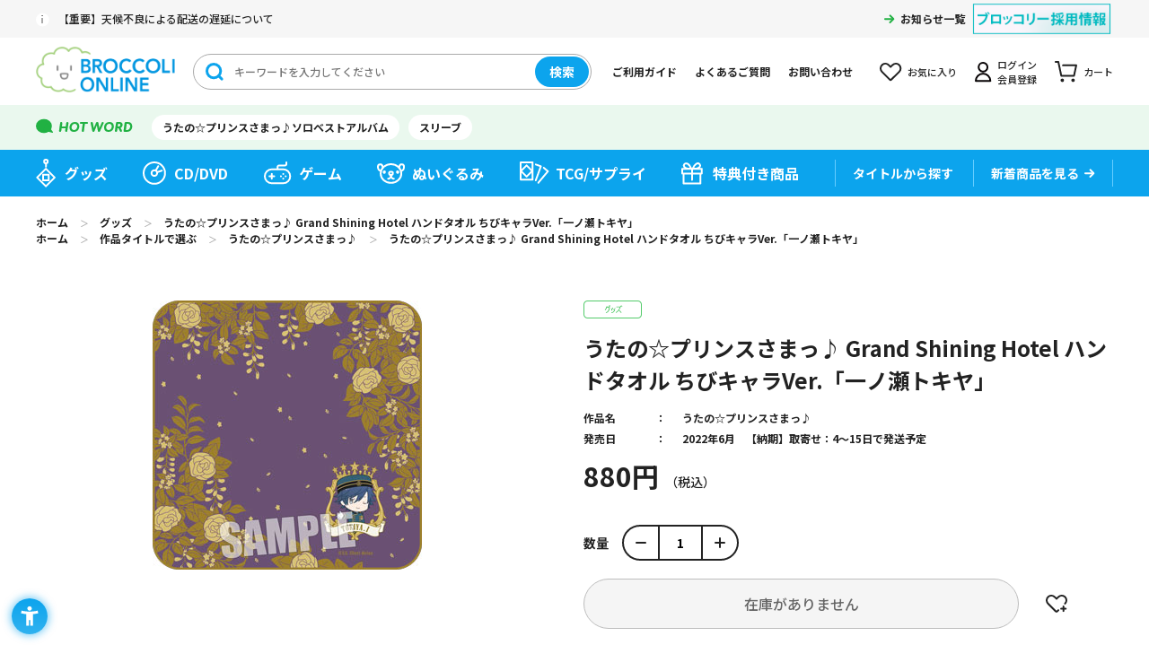

--- FILE ---
content_type: text/html; charset=utf-8
request_url: https://broccolionline.jp/shop/g/g1041754173/
body_size: 7201
content:
<!DOCTYPE html>
<html data-browse-mode="P" lang="ja" >
<head>
<meta charset="UTF-8">
<title>うたの☆プリンスさまっ♪ Grand Shining Hotel ハンドタオル ちびキャラVer.「一ノ瀬トキヤ」：【公式】ブロッコリーグッズの通販サイト｜BROCCOLI ONLINE powered by Happinet</title>
<link rel="canonical" href="https://broccolionline.jp/shop/g/g1041754173/">


<meta name="description" content="BROCCOLI ONLINE powered by Happinetうたの☆プリンスさまっ♪ Grand Shining Hotel ハンドタオル ちびキャラVer.「一ノ瀬トキヤ」(約縦250&#215;横250㎜)">
<meta name="keywords" content="1041754173,うたの☆プリンスさまっ♪ Grand Shining Hotel ハンドタオル ちびキャラVer.「一ノ瀬トキヤ」,約縦250&#215;横250㎜ブロッコリーオンライン,BROCCOLI ONLINE,ブロッコリー,BROCCOLI,ハピネット,Happinet,通販,通信販売,オンラインショップ,買い物,ショッピング">

<meta name="wwwroot" content="" />
<meta name="rooturl" content="https://broccolionline.jp" />
<meta name="viewport" content="width=1200">
<link rel="stylesheet" type="text/css" href="https://ajax.googleapis.com/ajax/libs/jqueryui/1.12.1/themes/ui-lightness/jquery-ui.min.css">
<link rel="stylesheet" type="text/css" href="/css/sys/reset.css">
<link rel="stylesheet" type="text/css" href="/css/sys/base.css">
<link rel="stylesheet" type="text/css" href="/css/sys/block_icon_image.css">
<link rel="stylesheet" type="text/css" href="/css/usr/firstview_goodsdetail.css">


<link rel="stylesheet" type="text/css" href="/css/usr/firstview_header.css">


<link rel="stylesheet" type="text/css" href="/css/sys/base_form.css" media="print" onload="this.media='all'">
<link rel="stylesheet" type="text/css" href="/css/sys/base_misc.css" media="print" onload="this.media='all'">
<link rel="stylesheet" type="text/css" href="/css/sys/layout.css" media="print" onload="this.media='all'">
<link rel="stylesheet" type="text/css" href="/css/sys/block_common.css" media="print" onload="this.media='all'">
<link rel="stylesheet" type="text/css" href="/css/sys/block_customer.css" media="print" onload="this.media='all'">
<link rel="stylesheet" type="text/css" href="/css/sys/block_goods.css" media="print" onload="this.media='all'">
<link rel="stylesheet" type="text/css" href="/css/sys/block_order.css" media="print" onload="this.media='all'">
<link rel="stylesheet" type="text/css" href="/css/sys/block_misc.css" media="print" onload="this.media='all'">
<link rel="stylesheet" type="text/css" href="/css/sys/block_store.css" media="print" onload="this.media='all'">
<link rel="stylesheet" type="text/css" href="/css/sys/block_page_category.css" media="print" onload="this.media='all'">
<link rel="stylesheet" type="text/css" href="/css/sys/block_page.css" media="print" onload="this.media='all'">
<script src="https://ajax.googleapis.com/ajax/libs/jquery/3.5.1/jquery.min.js" defer></script>
<script src="https://ajax.googleapis.com/ajax/libs/jqueryui/1.12.1/jquery-ui.min.js" defer></script>
<script src="/lib/js.cookie.js" defer></script>
<script src="/lib/jquery.balloon.js" defer></script>
<script src="/lib/goods/jquery.tile.min.js" defer></script>
<script src="/lib/modernizr-custom.js" defer></script>
<script src="/lib/slick.min.js" defer></script>
<link rel="stylesheet" type="text/css" href="/lib/slick.css" media="print" onload="this.media='all'">
<script src="/js/sys/tmpl.js" defer></script>
<script src="/js/sys/msg.js" defer></script>
<script src="/js/sys/sys.js" defer></script>
<script src="/js/sys/common.js" defer></script>
<script src="/js/sys/search_suggest.js" defer></script>
<script src="/js/sys/ui.js" defer></script>
<script src="/js/sys/dmp_data_send.js" ></script>


<!-- Google Tag Manager -->

<script>(function(w,d,s,l,i){w[l]=w[l]||[];w[l].push({'gtm.start':
new Date().getTime(),event:'gtm.js'});var f=d.getElementsByTagName(s)[0],
j=d.createElement(s),dl=l!='dataLayer'?'&l='+l:'';j.async=true;j.src=
'https://www.googletagmanager.com/gtm.js?id='+i+dl;f.parentNode.insertBefore(j,f);
})(window,document,'script','dataLayer','GTM-KXRCBQ7');</script>



<script>(function(w,d,s,l,i){w[l]=w[l]||[];w[l].push({'gtm.start':
new Date().getTime(),event:'gtm.js'});var f=d.getElementsByTagName(s)[0],
j=d.createElement(s),dl=l!='dataLayer'?'&l='+l:'';j.async=true;j.src=
'https://www.googletagmanager.com/gtm.js?id='+i+dl;f.parentNode.insertBefore(j,f);
})(window,document,'script','dataLayer','GTM-MM32J53');</script>

<!-- End Google Tag Manager -->



	
		<script src="https://sdk.hellouniweb.com/base/main.js" data-account="mECmvjuc"></script><!--240521 ユニウェブ追加-->
<link rel="stylesheet" type="text/css" href="/css/usr/base.css" media="print" onload="this.media='all'">
<link rel="stylesheet" type="text/css" href="/css/usr/layout.css" media="print" onload="this.media='all'">
<link rel="stylesheet" type="text/css" href="/css/usr/block.css" media="print" onload="this.media='all'">
<link rel="stylesheet" type="text/css" href="/css/usr/user.css" media="print" onload="this.media='all'">
<script src="/js/usr/tmpl.js" defer></script>
<script src="/js/usr/msg.js" defer></script>
<script src="/js/usr/user.js" defer></script>
<script src="/lib/lazysizes.min.js" defer></script>
<link rel="SHORTCUT ICON" href="/favicon.ico">
<link rel="apple-touch-icon" sizes="180x180" href="/apple-touch-icon.png">

<!-- Global site tag (gtag.js) - Google Analytics -->
<script async src="https://www.googletagmanager.com/gtag/js?id=G-VCFKGZ4XTF"></script>
<script>
  const tracking_code = "G-VCFKGZ4XTF";
  window.dataLayer = window.dataLayer || [];
  function gtag(){dataLayer.push(arguments);}
  gtag('js', new Date());
  gtag('config', tracking_code, { send_page_view: false });

window.onload = function(){
  var mailDom = document.getElementsByName('uid');
  var pwdDom = document.getElementsByName('pwd');
  var certDom = document.getElementsByName('cert_key');

  var isPageviewsend = false;
  if(!((mailDom.length > 0 && pwdDom.length > 0) || certDom.length > 0)) {
    isPageviewsend = true;
  }

  if(!(location.href.includes('customer/menu.aspx') || location.href.includes('order/dest.aspx') || location.href.includes('order/make_estimate.aspx'))) {
    isPageviewsend = true;
  }
  
  if(isPageviewsend){
    gtag('config', tracking_code);
  }
};
</script>
		
	


	<script src="/js/usr/goods.js" defer></script>

<!-- etm meta -->
<meta property="etm:device" content="desktop" />
<meta property="etm:page_type" content="goods" />
<meta property="etm:cart_item" content="[]" />
<meta property="etm:attr" content="" />
<meta property="etm:goods_detail" content="{&quot;goods&quot;:&quot;1041754173&quot;,&quot;category&quot;:&quot;goods&quot;,&quot;name&quot;:&quot;うたの☆プリンスさまっ♪ Grand Shining Hotel ハンドタオル ちびキャラVer.「一ノ瀬トキヤ」&quot;,&quot;variation_name1&quot;:&quot;約縦250&#215;横250㎜&quot;,&quot;variation_name2&quot;:&quot;&quot;,&quot;item_code&quot;:&quot;&quot;,&quot;backorder_fg&quot;:&quot;0&quot;,&quot;s_dt&quot;:&quot;2022/07/01 18:10:00&quot;,&quot;f_dt&quot;:&quot;2079/01/01&quot;,&quot;release_dt&quot;:&quot;2022/06/13 18:00:00&quot;,&quot;regular&quot;:&quot;0&quot;,&quot;set_fg&quot;:&quot;0&quot;,&quot;stock_status&quot;:&quot;0&quot;,&quot;price&quot;:&quot;880&quot;,&quot;sale_fg&quot;:&quot;false&quot;,&quot;brand&quot;:&quot;&quot;,&quot;brand_name&quot;:&quot;&quot;,&quot;category_name&quot;:&quot;グッズ&quot;}" />
<meta property="etm:goods_keyword" content="[]" />
<meta property="etm:goods_event" content="[]" />
<meta property="etm:goods_genre" content="[{&quot;genre&quot;:&quot;utapri&quot;,&quot;name&quot;:&quot;うたの☆プリンスさまっ♪&quot;,&quot;goods&quot;:&quot;1041754173&quot;}]" />

<script src="/js/sys/goods_ajax_cart.js" defer></script>
<script src="/js/sys/goods_ajax_bookmark.js" defer></script>
<script src="/js/sys/goods_ajax_quickview.js" defer></script>
<script>
(function(){
  'use strict';
  window.dataLayer = window.dataLayer || [];
  dataLayer.push({
    'etm_ga_timestamp': ecblib.sys.formatToSechstantTime(new Date().getTime()),
    'etm_ga_sessionid': '',
    'etm_ga_customerguid': '00000000-0000-0000-0000-000000000000',
    'event': 'etm_ga_dmp_data_send'
  });
})();
</script>

<meta property="og:url" content="https://broccolionline.jp/shop/g/g1041754173/">
<meta property="og:type" content="product">
<meta property="product:price:amount" content="880">
<meta property="product:price:currency" content="JPY">
<meta property="product:product_link" content="https://broccolionline.jp/shop/g/g1041754173/">
<meta property="og:title" content="うたの☆プリンスさまっ♪ Grand Shining Hotel ハンドタオル ちびキャラVer.「一ノ瀬トキヤ」：【公式】ブロッコリーグッズの通販サイト｜BROCCOLI ONLINE powered by Happinet">
<meta property="og:description" content="BROCCOLI ONLINE powered by Happinetうたの☆プリンスさまっ♪ Grand Shining Hotel ハンドタオル ちびキャラVer.「一ノ瀬トキヤ」(約縦250&#215;横250㎜)">

<meta property="og:image" content="https://broccolionline.jp/img/goods/L/4510417541738.jpg">


<meta name="twitter:card" content="summary_large_image">
<meta name="twitter:site" content="">




</head>
<body class="page-goods" 

		

>


<div id="fb-root"></div>
<script>(function(d, s, id) {
  var js, fjs = d.getElementsByTagName(s)[0];
  if (d.getElementById(id)) return;
  js = d.createElement(s); js.id = id;
  js.src = "//connect.facebook.net/ja_JP/sdk.js#xfbml=1&version=v2.3";
  fjs.parentNode.insertBefore(js, fjs);
}(document, 'script', 'facebook-jssdk'));
</script>

<div class="wrapper">
	
		
		
			
					<header id="header" class="pane-header">
	<div class="block-header-content">
		<div class="block-header">
			<div class="block-header-top">
				<div class="block-header-top-frame">
					<div class="block-header-info">
						<div class="block-header-info-text"><a href="/shop/t/t1019/">【重要】天候不良による配送の遅延について</a></div>
                    </div>

					<div class="block-header-info-link">
						<a href="/shop/topic/topicdetaillist.aspx?category=0">お知らせ一覧</a>
					</div>
					<div class="block-header-powered"><a href="https://www.broccoli.co.jp/company/recruit/" target="_blank" rel="noopener noreferrer"><img class="lazyload" alt="ブロッコリー採用情報" src="/img/usr/lazyloading.png" data-src="/img/usr/common/recruit.png"></a></div>
				</div>
			</div>
			<div class="block-header-middle">
				<div class="block-header-middle-frame">
					<div class="block-header-logo">
						<a class="block-header-logo--link" href="/shop/default.aspx"><img class="lazyload block-header-logo--img" alt="sitelogo" src="/img/usr/lazyloading.png" data-src="/img/usr/common/header_sitelogo.png"></a>
					</div>
					<div class="block-header-search">
						<form method="get" action="/shop/goods/search.aspx">
							<div class="block-header-search-frame">
								<input type="hidden" name="search" value="x">
								<input type="hidden" name="filtercode13" value="0">
								<input class="block-header-search-keyword js-suggest-search" type="text" placeholder="キーワードを入力してください" tabindex="1" name="keyword" data-suggest-submit="on" autocomplete="off">
								<button class="block-header-search-button btn btn-default" type="submit" tabindex="1" name="search" value="search">検索</button>
							</div>
						</form>
					</div>
					<ul class="block-header-nav-list">
						<li class="guide"><a href="/shop/pages/first.aspx">ご利用ガイド</a></li>
						<li class="qa"><a href="/shop/pages/faq.aspx">よくあるご質問</a></li>
						<li class="contact"><a href="/shop/pages/contact_info.aspx">お問い合わせ</a></li>
						<li class="bookmark"><a href="/shop/customer/bookmark.aspx">お気に入り</a></li>
						<li class="mypage"><a href="/shop/customer/menu.aspx">ログイン<br>会員登録</a></li>
						<li class="cart"><a href="/shop/cart/cart.aspx">カート<span class="block-header-nav--cart-count js-cart-count"></span></a></li>
					</ul>
				</div>
			</div>
			<div class="block-header-bottom">
				<div class="block-header-bottom-frame">
					<div class="block-header-hotword">
						<ul class="block-header-hotword-list">
							<li><a href="/shop/goods/search.aspx?search=x%2csearch&keyword=ソロベストアルバム&filtercode13=1">うたの☆プリンスさまっ♪ソロベストアルバム</a></li>
							<li><a href="/shop/goods/search.aspx?search=x%2csearch&keyword=スリーブ&filtercode13=1">スリーブ</a></li>
						</ul>
					</div>
				</div>
			</div>
		</div>
		<nav class="pane-globalnav">
			<div class="block-globalnav">
				<ul class="block-globalnav-list">
					<li class="goods"><a href="/shop/c/cgoods/">グッズ</a></li>
					<li class="cd"><a href="/shop/c/cdisc/">CD/DVD</a></li>
					<li class="game"><a href="/shop/c/cgame/">ゲーム</a></li>
					<li class="doll"><a href="/shop/c/cdoll/">ぬいぐるみ</a></li>
					<li class="tcg"><a href="/shop/c/ccards/">TCG/サプライ</a></li>
					<li class="special"><a href="/shop/goods/search.aspx?search=x&keyword=&search=search&decision_target=1">特典付き商品</a></li>
					<li class="title">
						<div class="block-globalnav-line"><a href="/shop/r/rtitle"><span>タイトルから探す</span></a></div>
						<!--<div class="block-globalnav-title-search">
							<div class="block-globalnav-title-search-inner">
								<ul class="block-globalnav-title-list">
									<li><a href="/shop/r/rutapri/?filtercode13=1&filtercode18=1&filtercode18=2">うたの☆プリンスさまっ♪</a></li>
									<li><a href="/shop/r/rjackj/?filtercode13=1&filtercode18=1&filtercode18=2">ジャックジャンヌ</a></li>
									<li><a href="/shop/r/rzx/?filtercode13=1&filtercode18=1&filtercode18=2">Z/X</a></li>
									<li><a href="/shop/r/rvividz/?filtercode13=1&filtercode18=1&filtercode18=2">Vividz</a></li>
									<li><a href="/shop/r/rdigichar/?filtercode13=1&filtercode18=1&filtercode18=2">デ・ジ・キャラット</a></li>
								</ul>
								<div class="block-globalnav-title-link"><a href="/shop/r/rtitle/">タイトル一覧</a></div>
							</div>
						</div>-->
					</li>
					<li class="new"><div class="block-globalnav-line"><a href="/shop/e/enew/">新着商品を見る</a></div></li>
				</ul>
			</div>
		</nav>
	</div>
</header>
					
						
					
			
		
	
	
<div class="pane-topic-path">
	<div class="container">
		<div class="block-topic-path">
	<ul class="block-topic-path--list" id="bread-crumb-list" itemscope itemtype="https://schema.org/BreadcrumbList">
		<li class="block-topic-path--category-item block-topic-path--item__home" itemscope itemtype="https://schema.org/ListItem" itemprop="itemListElement">
	<a href="/shop" itemprop="item">
		<span itemprop="name">ホーム</span>
	</a>
	<meta itemprop="position" content="1" />
</li>

<li class="block-topic-path--category-item" itemscope itemtype="https://schema.org/ListItem" itemprop="itemListElement">
	＞
	<a href="/shop/c/cgoods/" itemprop="item">
		<span itemprop="name">グッズ</span>
	</a>
	<meta itemprop="position" content="2" />
</li>


<li class="block-topic-path--category-item block-topic-path--item__current" itemscope itemtype="https://schema.org/ListItem" itemprop="itemListElement">
	＞
	<a href="/shop/g/g1041754173/" itemprop="item">
		<span itemprop="name">うたの☆プリンスさまっ♪ Grand Shining Hotel ハンドタオル ちびキャラVer.「一ノ瀬トキヤ」</span>
	</a>
	<meta itemprop="position" content="3" />
</li>


	</ul>


	<ul class="block-topic-path--list" id="bread-crumb-list" itemscope itemtype="https://schema.org/BreadcrumbList">
		<li class="block-topic-path--genre-item block-topic-path--item__home" itemscope itemtype="https://schema.org/ListItem" itemprop="itemListElement">
	<a href="/shop" itemprop="item">
		<span itemprop="name">ホーム</span>
	</a>
	<meta itemprop="position" content="1" />
</li>

<li class="block-topic-path--genre-item" itemscope itemtype="https://schema.org/ListItem" itemprop="itemListElement">
	＞
	<a href="/shop/r/rtitle/" itemprop="item">
		<span itemprop="name">作品タイトルで選ぶ</span>
	</a>
	<meta itemprop="position" content="2" />
</li>


<li class="block-topic-path--genre-item" itemscope itemtype="https://schema.org/ListItem" itemprop="itemListElement">
	＞
	<a href="/shop/r/rutapri/" itemprop="item">
		<span itemprop="name">うたの☆プリンスさまっ♪</span>
	</a>
	<meta itemprop="position" content="3" />
</li>


<li class="block-topic-path--genre-item block-topic-path--item__current" itemscope itemtype="https://schema.org/ListItem" itemprop="itemListElement">
	＞
	<a href="/shop/g/g1041754173/" itemprop="item">
		<span itemprop="name">うたの☆プリンスさまっ♪ Grand Shining Hotel ハンドタオル ちびキャラVer.「一ノ瀬トキヤ」</span>
	</a>
	<meta itemprop="position" content="4" />
</li>


	</ul>

</div>
	</div>
</div>
<div class="pane-contents">
<div class="container">
<main class="pane-main">

<div class="block-goods-detail">
	<div class="pane-goods-header">

		<div class="block-goods-detail--promotion-freespace">
			
		</div>

		<input type="hidden" value="" id="hidden_variation_group">
		<input type="hidden" value="0" id="variation_design_type">
		<input type="hidden" value="1041754173" id="hidden_goods">
		<input type="hidden" value="うたの☆プリンスさまっ♪ Grand Shining Hotel ハンドタオル ちびキャラVer.「一ノ瀬トキヤ」" id="hidden_goods_name">
		<input type="hidden" value="066fe95178294f68f728a495abc1647fd91ea21f9e0b27ca3ffcbfc470def957" id="js_crsirefo_hidden">
	</div>

	<div class="pane-goods-left-side" id="gallery">
		<div class="block-src-l">

				<figure><img src="/img/usr/lazyloading.png" data-src="/img/goods/L/4510417541738.jpg" alt="うたの☆プリンスさまっ♪ Grand Shining Hotel ハンドタオル ちびキャラVer.「一ノ瀬トキヤ」 約縦250&#215;横250㎜" class="lazyload block-src-l--image"></figure>


		</div>




	</div>
	<div class="pane-goods-right-side">
	<form name="frm" method="GET" action="/shop/cart/cart.aspx">

		<ul class="block-goods-sns">
			<li class="block-goods-sns--twitter"><a href="http://twitter.com/share" class="twitter-share-button" data-count="vertical" data-text="" data-via="" data-related="" data-url="" data-hashtags="BOL_ec" data-lang="ja">Tweet</a>
<script type="text/javascript">
document.addEventListener('DOMContentLoaded', function(){
  jQuery('.twitter-share-button').append('<script id="twitter_script" type="text/javascript" src="//platform.twitter.com/widgets.js" charset="UTF-8" />');
});
</script></li>
			<li class="block-goods-sns--facebook"><fb:like send="false" layout="box_count" width="92" show_faces="false"></fb:like>
</li>
		</ul>


		<div class="block-icon">
			
			
			
			
			
			
			
			
			
			<span class="block-icon--src1"><img src="/img/usr/lazyloading.png" data-src="/img/icon/goods.png" alt="グッズ" class="lazyload"></span>
			
			
			
			
			
			
		</div>


		<div class="block-goods-name">
			<h1 class="h1 block-goods-name--text js-enhanced-ecommerce-goods-name">うたの☆プリンスさまっ♪ Grand Shining Hotel ハンドタオル ちびキャラVer.「一ノ瀬トキヤ」</h1>
		</div>
		<div class="block-goods-price">

	
			<div class="block-goods-price--price price js-enhanced-ecommerce-goods-price">
				 880円
			</div>
	
		
			<div class="block-goods-price--net-price net-price">税抜 800円</div>
		
	

			
		</div>

		<dl class="goods-detail-description block-genre">
			<dt>作品名</dt>
			<dd id="spec_genre"><a href="/shop/r/rutapri/" >うたの☆プリンスさまっ♪</a></dd>
		</dl>

		<dl class="goods-detail-description block-goods-code">
			<dt>商品コード</dt>
			<dd id="spec_goods">1041754173</dd>
		</dl>





		<dl class="goods-detail-description block-goods-release-dt">
			<dt>発売日</dt>
			<dd id="spec_release_dt">2022年6月　【納期】取寄せ：4～15日で発送予定</dd>
		</dl>






		<dl class="goods-detail-description block-goods-size">
			<dt>サイズ</dt>
			<dd id="spec_variation_name1" class="js-enhanced-ecommerce-variation-name">約縦250&#215;横250㎜</dd>
		</dl>





		<dl class="goods-detail-description block-goods-stock">
			<dt>在庫</dt>
			<dd id="spec_stock_msg">&#215;</dd>
		</dl>



<input name="crsirefo_hidden" type="hidden" value="be274f9de160bcf72b51c4077b36eb2fe4727d837659985ed13cb9c87b454932">


	<div class="block-add-cart-frame">
	
		<dl class="block-add-cart--qty">
			<dt>数量</dt>
			<dd>
			
				<div class="block-add-cart--qty-frame">
					<button class="block-add-cart--qty-button minus js-goods-qty-minus">-</button>
					<input type="number" name="qty" class="block-add-cart--qty-text js-goods-qty" value="1">
					<button class="block-add-cart--qty-button plus js-goods-qty-plus">+</button>
				</div>
			
			</dd>
		</dl>
		
	
	
		
			<div class="block-no-stock">
	<div class="block-no-stock--message">在庫がありません</div>
</div>

		
	
	
	
		<div class="block-goods-favorite">

    <a class="block-goods-favorite--btn btn btn-default js-animation-bookmark" href="https://broccolionline.jp/shop/customer/bookmark.aspx?goods=1041754173&crsirefo_hidden=066fe95178294f68f728a495abc1647fd91ea21f9e0b27ca3ffcbfc470def957">お気に入りに登録する</a>

</div>
		<div id="cancel-modal" data-title="お気に入りの解除" style="display:none;">
    <div class="modal-body">
        <p>お気に入りを解除しますか？</p>
    </div>
    <div class="modal-footer">
        <input type="button" name="btncancel" class="btn btn-secondary" value="キャンセル">
        <a class="btn btn-primary block-goods-favorite-cancel--btn js-animation-bookmark js-modal-close">OK</a>
        <div class="bookmarkmodal-option">
            <a class="btn btn-secondary" href="/shop/customer/bookmark_guest.aspx">お気に入り一覧へ</a>
        </div>
    </div>
</div>
	
	</div>







		<div class="block-contact-about-goods">
	<a class="block-contact-about-goods--btn btn btn-default" href="/shop/contact/contact.aspx?goods=1041754173&amp;subject_id=00000001">この商品について問い合わせる</a>
</div>




	</form>
	</div>
	<div class="pane-goods-center">

		<div class="block-goods-center-comment block-goods-comment1">
			<br/><br><font size="3" color="#006880">「うたの☆プリンスさまっ♪ Grand Shining Hotel」アイテムの商品取り扱い決定！</font><br><br><br>2021年12月10日(金)～2022年1月30日(日) に期間限定開催した<br>うたの☆プリンスさまっ♪ POP UP SHOPにて販売された<br>「Grand Shining Hotel」のアイテムを、<br>BOLにてお取扱いさせていただきます。<br><br/><br>「Grand Shining Hotel」のかわいいちびキャラたちが、持ち運びに便利なハンドタオルになりました。
		</div>


		<div class="block-goods-center-comment block-goods-comment4">
			※ご利用のディスプレイにより、実際の商品の色合いと多少異なって見える場合があります。<br>※商品画像はサンプルにつき、実際の商品とは多少異なる場合がございます。<br><br>予めご了承のほど、お願い致します。
		</div>


		<div class="block-goods-spec">
			<h3 class="block-goods-spec-title">商品仕様</h3>	
			<div class="block-goods-spec-frame">


				<dl class="block-goods-spec--detail release-dt">
					<dt>発売日</dt>
				<dd>2022年6月　【納期】取寄せ：4～15日で発送予定</dd>
				</dl>

				<dl><dt>権利表記</dt><dd>(C)SAOTOME GAKUEN Illust.Meina </dd></dl>

				<dl class="block-goods-spec--detail size">
					<dt>商品サイズ</dt>
					<dd>約縦250&#215;横250㎜</dd>
				</dl>



				
				
				
				
				
				
			</div>
		</div>

		
		
	</div>
	<div class="pane-goods-footer">
		<div class="block-goods-footer-cart">

			<form name="frm" method="GET" action="/shop/cart/cart.aspx">
				<input name="crsirefo_hidden" type="hidden" value="be274f9de160bcf72b51c4077b36eb2fe4727d837659985ed13cb9c87b454932">
				<div>
	 
					
				</div> 
			</form>



		<div class="block-contact-about-goods">
	<a class="block-contact-about-goods--btn btn btn-default" href="/shop/contact/contact.aspx?goods=1041754173&amp;subject_id=00000001">この商品について問い合わせる</a>
</div>




		<div class="block-goods-favorite">

    <a class="block-goods-favorite--btn btn btn-default js-animation-bookmark" href="https://broccolionline.jp/shop/customer/bookmark.aspx?goods=1041754173&crsirefo_hidden=066fe95178294f68f728a495abc1647fd91ea21f9e0b27ca3ffcbfc470def957">お気に入りに登録する</a>

</div>

		</div>


	</div>
</div>

<link rel="stylesheet" type="text/css" href="/css/usr/lightbox.css">
<script src="/lib/goods/lightbox.js" defer></script>
<script src="/js/sys/goods_zoomjs.js" defer></script>







<script type="application/ld+json">
{
   "@context":"http:\/\/schema.org\/",
   "@type":"Product",
   "name":"うたの☆プリンスさまっ♪ Grand Shining Hotel ハンドタオル ちびキャラVer.「一ノ瀬トキヤ」",
   "image":"https:\u002f\u002fbroccolionline.jp\u002fimg\u002fgoods\u002fS\u002f4510417541738.jpg",
   "description":"",
   "mpn":"1041754173",
   "releaseDate":"2022/06/13 18:00:00",
   "offers":{
      "@type":"Offer",
      "price":880,
      "priceCurrency":"JPY",
      "availability":"http:\/\/schema.org\/OutOfStock"
   }
}
</script>

</main>
</div>
</div>


	
			
		<footer class="pane-footer">
			<div class="container">
				<p id="footer_pagetop" class="block-page-top"><a href="#header"></a></p>
				<div class="block-switcher">
	<div class="block-switcher-container">
	    <a class="block-switcher--switch" href="?ismodesmartphone=on">
	        <div class="block-switcher--switch--inline"><div class="block-icon-image-small block-icon-image--mobile-phone"></div></div><div class="block-switcher--switch--inline">スマートフォン</div>
	    </a>
	</div>
	<div class="block-switcher-container">
	    <div class="block-switcher--current">
	         <div class="block-switcher--switch--inline"><div class="block-icon-image-small block-icon-image--desktop"></div></div><div class="block-switcher--switch--inline">PC</div>
	    </div>
	</div>
	<div style="clear:both;"></div>
</div>

				
					
							<div class="block-footer-top">
	<div class="block-footer-top-frame">
		<div class="block-footer-nav">
			<div class="block-footer-nav--item category">
				<h3 class="block-footer-nav--title">カテゴリから探す</h3>
				<ul class="block-footer-nav--list">
					<li><a href="/shop/c/cgoods/">グッズ</a></li>
					<li><a href="/shop/c/cdisc/">CD/DVD</a></li>
					<li><a href="/shop/c/cgame/">ゲーム</a></li>
					<li><a href="/shop/c/cdoll/">ぬいぐるみ</a></li>
					<li><a href="/shop/c/ccards/">TCG/サプライ</a></li>
				</ul>
			</div>
			<div class="block-footer-nav--item title">
				<div class="block-footer-nav--title-frame">
					<h3 class="block-footer-nav--title">タイトルから探す</h3>
					<a class="block-footer-nav--title-link" href="/shop/r/rtitle/">一覧を見る</a>
				</div>
				<ul class="block-footer-nav--list col2">
					<li><a href="/shop/r/rutapri/?filtercode13=1&filtercode18=1&filtercode18=2">うたの☆プリンスさまっ♪</a></li>
					<li><a href="/shop/r/rjackj/?filtercode13=1&filtercode18=1&filtercode18=2">ジャックジャンヌ</a></li>
					<li><a href="/shop/r/rzx/?filtercode13=1&filtercode18=1&filtercode18=2">Z/X</a></li>
					<li><a href="/shop/r/rvividz/?filtercode13=1&filtercode18=1&filtercode18=2">vividz</a></li>
					<li><a href="/shop/r/rdigichar/?filtercode13=1&filtercode18=1&filtercode18=2">デ・ジ・キャラット</a></li>
					<li><a href="/shop/r/ruchronia/?filtercode13=1&filtercode18=1&filtercode18=2">泡沫のユークロニア</a></li>
					<li><a href="/shop/r/runlogica/?filtercode13=1&filtercode18=1&filtercode18=2">UN:LOGICAL</a></li>
				</ul>
			</div>
			<div class="block-footer-nav--item guide">
				<h3 class="block-footer-nav--title">ショッピングガイド</h3>
				<ul class="block-footer-nav--list">
					<li><a href="/shop/pages/first.aspx">ご利用ガイド</a></li>
					<li><a href="/shop/pages/term.aspx">利用規約</a></li>
					<li><a href="/shop/pages/privacy.aspx">プライバシーポリシー</a></li>
					<li><a href="/shop/pages/tradelaw.aspx">特定商取引法に基づく表記</a></li>
					<li><a href="https://www.happinet.co.jp/company/outline.html" target="_blank" rel="noopener noreferrer">会社概要</a></li>
					<li><a href="https://www.happinet.co.jp/customer_harassment.html" target="_blank" rel="noopener noreferrer">カスタマーハラスメント対応方針</a></li>
				</ul>
			</div>
			<div class="block-footer-nav--item">
				<h3 class="block-footer-nav--title">お問い合わせ</h3>
				<div class="block-footer-nav--desc">お困りのことがありましたら<br>お気軽にご相談ください。</div>
				<a class="block-footer-nav--button" href="/shop/pages/faq.aspx">よくあるご質問</a>
				<a class="block-footer-nav--button" href="/shop/pages/contact_info.aspx">お問い合わせフォーム</a>
			</div>
		</div>
	</div>
</div>
<div class="block-footer-bottom">
	<div class="block-footer-bottom-frame">
		<div class="block-footer-logo">
			<a class="block-footer-logo--link" href="/shop/default.aspx"><img class="lazyload block-footer-logo--img" alt="sitelogo" src="/img/usr/lazyloading.png" data-src="/img/usr/common/sitelogo.png"></a>
		</div>
		<small id="copyright" class="block-copyright">掲載されている情報および画像は、転用・転売・頒布するなど無断で二次使用することを固く禁じます。<br>&copy; BROCCOLI</small>
	</div>
</div>

					
				
			</div>
		</footer>
	
</div>

</body>
</html>


--- FILE ---
content_type: text/css
request_url: https://broccolionline.jp/css/usr/firstview_header.css
body_size: 2271
content:
@charset "UTF-8";/* ヘッダ（ＰＣ） ファーストビュー用 *//* sys/base_form.css のコピー ここから */input,button,select,textarea {font-family: inherit;font-size: inherit;line-height: inherit;}input[type="text"],input[type="tel"],input[type="email"],input[type="search"],input[type="password"],input[type="url"],input[type="number"],select,textarea {padding: 4px;border: 1px solid #ccc;background-color: #fff;}/* ----ボタン---- */.btn {display: inline-block;margin: 0;text-align: center;vertical-align: middle;cursor: pointer;white-space: nowrap;padding: 4px 10px;}.btn-default {color: #333;border: solid 1px #dcdcdc;background-color: #e5e5e5;}/* ここまで sys/base_form.css のコピー *//* usr/layout.css のコピー ここから */.pane-globalnav {position: relative;background-color: #444;color: #fff;}/* ここまで usr/layout.css のコピー *//* usr/block.css のコピー ここから *//* ----ヘッダー---- */#header .block-header-content {background: #FFF;}#header.fixed-header .block-header-content {position: fixed;top: 0;left: 0;width: 100%;z-index: 9999;}.block-header-top {background: #F6F6F6;}#header.fixed-header .block-header-top {display: none;}.block-header-top .block-header-top-frame {display: flex;width: 1200px;margin: 0 auto;padding: 9px 0;font-size: 12px;}.block-header-top .block-header-top-frame .block-header-info {max-width: calc(100% - 95px);}.block-header-top .block-header-top-frame .block-header-info-text {max-width: 100%;padding-left: 25px;overflow: hidden;white-space: nowrap;text-overflow: ellipsis;background: url(../../img/usr/header/ico_header_info.png) center left / auto auto no-repeat;}.block-header-top .block-header-top-frame .block-header-info-link {margin-left: auto;}.block-header-top .block-header-top-frame .block-header-info-link a {display: block;padding-left: 18px;font-weight: bold;transition: all 0.2s;background: url(../../img/usr/common/ico_arrow_g.png) center left / auto auto no-repeat;}.block-header-top .block-header-top-frame .block-header-info-link a:hover {text-decoration: none;color: #21B143;}.block-header-middle .block-header-middle-frame {display: flex;align-items: center;width: 1200px;margin: 0 auto;padding: 10px 0;font-size: 12px;}.block-header-middle .block-header-middle-frame .block-header-logo {width: 155px;margin-right: 20px;}.block-header-middle .block-header-middle-frame .block-header-search {margin-right: auto;}.block-header-middle .block-header-middle-frame .block-header-search-frame {display: flex;align-items: center;border: 1px solid #AAA;border-radius: 20px;overflow: hidden;}.block-header-middle .block-header-middle-frame .block-header-search-frame .block-header-search-keyword {width: 380px;height: 38px;padding: 4px 4px 4px 45px;border: 0;border-radius: 19px 0 0 19px;outline: 0;font-size: 12px;font-weight: 500;background: url(../../img/usr/header/ico_header_search.png) center left 13px / auto auto no-repeat;}.block-header-middle .block-header-middle-frame .block-header-search-frame .block-header-search-button {width: 60px;padding: 10px 0;margin-right: 2px;border: 0;border-radius: 17px;font-size: 14px;font-weight: bold;line-height: 1.0;color: #FFF;text-align: center;transition: all 0.2s;background: #0ca4ed;}.block-header-middle .block-header-middle-frame .block-header-search-frame .block-header-search-button:hover {background: #66cdff;}.block-header-middle .block-header-middle-frame .block-header-nav-list {display: flex;align-items: center;}.block-header-middle .block-header-middle-frame .block-header-nav-list > li {margin-right: 20px;}.block-header-middle .block-header-middle-frame .block-header-nav-list > li:last-of-type {margin-right: 0;}.block-header-middle .block-header-middle-frame .block-header-nav-list > li.contact {margin-right: 30px;}.block-header-middle .block-header-middle-frame .block-header-nav-list > li a {display: block;font-size: 12px;font-weight: bold;text-decoration: none;transition: all 0.2s;}.block-header-middle .block-header-middle-frame .block-header-nav-list > li a:hover {color: #21B143;}.block-header-middle .block-header-middle-frame .block-header-nav-list > li.bookmark a,.block-header-middle .block-header-middle-frame .block-header-nav-list > li.mypage a,.block-header-middle .block-header-middle-frame .block-header-nav-list > li.cart a {position: relative;font-size: 11px;font-weight: 500;}.block-header-middle .block-header-middle-frame .block-header-nav-list > li.bookmark a {padding-left: 31px;}.block-header-middle .block-header-middle-frame .block-header-nav-list > li.bookmark a::before {position: absolute;top: calc(50% - 10px);left: 0;display: block;width: 25px;height: 21px;transition: all 0.2s;background: url(../../img/usr/header/ico_header_bookmark.png) center center / auto auto no-repeat;z-index: 1;content: "";}.block-header-middle .block-header-middle-frame .block-header-nav-list > li.bookmark a:hover::before {background: url(../../img/usr/header/ico_header_bookmark_hover.png) center center / auto auto no-repeat;}.block-header-middle .block-header-middle-frame .block-header-nav-list > li.mypage a {padding-left: 25px;}.block-header-middle .block-header-middle-frame .block-header-nav-list > li.mypage a::before {position: absolute;top: calc(50% - 11px);left: 0;display: block;width: 19px;height: 23px;transition: all 0.2s;background: url(../../img/usr/header/ico_header_mypage.png) center center / auto auto no-repeat;z-index: 1;content: "";}.block-header-middle .block-header-middle-frame .block-header-nav-list > li.mypage a:hover::before {background: url(../../img/usr/header/ico_header_mypage_hover.png) center center / auto auto no-repeat;}.block-header-middle .block-header-middle-frame .block-header-nav-list > li.cart a {padding-left: 32px;}.block-header-middle .block-header-middle-frame .block-header-nav-list > li.cart a::before {position: absolute;top: calc(50% - 12px);left: 0;display: block;width: 25px;height: 24px;transition: all 0.2s;background: url(../../img/usr/header/ico_header_cart.png) center center / auto auto no-repeat;z-index: 1;content: "";}.block-header-middle .block-header-middle-frame .block-header-nav-list > li.cart a:hover::before {background: url(../../img/usr/header/ico_header_cart_hover.png) center center / auto auto no-repeat;}.block-header-middle .block-header-middle-frame .block-header-nav-list > li.cart .block-header-nav--cart-count {position: absolute;top: -25px;left: 11px;display: block;width: 28px;height: 28px;border-radius: 50%;font-size: 14px;line-height: 2.0;text-align: center;color: #FFF;background: #EB507A;z-index: 2;}.block-header-bottom {background: #EAF8EE;}#header.fixed-header .block-header-bottom {display: none;}.block-header-bottom .block-header-bottom-frame {display: flex;align-items: center;width: 1200px;margin: 0 auto;padding: 11px 0 1px;font-size: 12px;}.block-header-bottom .block-header-bottom-frame .block-header-hotword {display: flex;align-items: center;}.block-header-bottom .block-header-bottom-frame .block-header-hotword::before {display: block;width: 109px;height: 20px;margin: 0 20px 10px 0;background: url(../../img/usr/header/ico_header_hotword.png) center center / auto auto no-repeat;content: "";}.block-header-bottom .block-header-bottom-frame .block-header-hotword ul.block-header-hotword-list {display: flex;flex-wrap: wrap;align-items: center;max-width: calc(100% - 129px);}.block-header-bottom .block-header-bottom-frame .block-header-hotword ul.block-header-hotword-list > li {margin: 0 10px 10px 0;}.block-header-bottom .block-header-bottom-frame .block-header-hotword ul.block-header-hotword-list > li a {display: block;padding: 5px 12px;border-radius: 14px;white-space: nowrap;text-align: center;font-size: 12px;font-weight: bold;line-height: 1.5;transition: all 0.2s;background: #FFF;}.block-header-bottom .block-header-bottom-frame .block-header-hotword ul.block-header-hotword-list > li a:hover {color: #656565;text-decoration: none;}/* ----グローバルナビ---- */.pane-globalnav {position: relative;background: #0ca4ed;}.pane-globalnav .block-globalnav {width: 1200px;margin: 0 auto;}.pane-globalnav .block-globalnav ul.block-globalnav-list {display: flex;justify-content: space-between;width: 100%;}.pane-globalnav .block-globalnav ul.block-globalnav-list > li {margin-right: 37px;}.pane-globalnav .block-globalnav ul.block-globalnav-list > li:last-of-type {margin-right: 0;}.pane-globalnav .block-globalnav ul.block-globalnav-list > li.title ,.pane-globalnav .block-globalnav ul.block-globalnav-list > li.new {margin-right: 0;}.pane-globalnav .block-globalnav ul.block-globalnav-list > li > a {display: block;padding: 11px 0;border-top: 3px solid transparent;border-bottom: 3px solid transparent;font-size: 16px;font-weight: bold;white-space: nowrap;color: #FFF;transition: all 0.2s;}.pane-globalnav .block-globalnav ul.block-globalnav-list > li > a:hover {border-bottom: 3px solid #EAF8EE;text-decoration: none;}.pane-globalnav .block-globalnav ul.block-globalnav-list > li.goods > a {padding-left: 32px;background: url(../../img/usr/header/ico_header_nav_goods.png) center left / auto auto no-repeat;}.pane-globalnav .block-globalnav ul.block-globalnav-list > li.cd > a {padding-left: 35px;background: url(../../img/usr/header/ico_header_nav_cd.png) center left / auto auto no-repeat;}.pane-globalnav .block-globalnav ul.block-globalnav-list > li.game > a {padding-left: 39px;background: url(../../img/usr/header/ico_header_nav_game.png) center left / auto auto no-repeat;}.pane-globalnav .block-globalnav ul.block-globalnav-list > li.doll > a {padding-left: 39px;background: url(../../img/usr/header/ico_header_nav_doll.png) top 12px left / auto auto no-repeat;}.pane-globalnav .block-globalnav ul.block-globalnav-list > li.tcg > a {padding-left: 40px;background: url(../../img/usr/header/ico_header_nav_tcg.png) center left / auto auto no-repeat;}.pane-globalnav .block-globalnav ul.block-globalnav-list > li.special > a {padding-left: 35px;background: url(../../img/usr/header/ico_header_nav_spacial.png) center left / auto auto no-repeat;}.pane-globalnav .block-globalnav ul.block-globalnav-list > li .block-globalnav-line {position: relative;padding: 0 20px;}.pane-globalnav .block-globalnav ul.block-globalnav-list > li.title .block-globalnav-line {padding: 0;}.pane-globalnav .block-globalnav ul.block-globalnav-list > li .block-globalnav-line::before {position: absolute;top: 11px;left: 0;display: block;width: 1px;height: calc(100% - 22px);background: #66cdff;content: "";}.pane-globalnav .block-globalnav ul.block-globalnav-list > li:last-of-type .block-globalnav-line::after {position: absolute;top: 11px;right: 0;display: block;width: 1px;height: calc(100% - 22px);background: #66cdff;content: "";}.pane-globalnav .block-globalnav ul.block-globalnav-list > li.new .block-globalnav-line a ,.pane-globalnav .block-globalnav ul.block-globalnav-list > li.title .block-globalnav-line span {display: block;padding: 11px 0;border-top: 3px solid transparent;border-bottom: 3px solid transparent;font-size: 14px;font-weight: bold;white-space: nowrap;line-height: 24px;color: #FFF;transition: all 0.2s;}.pane-globalnav .block-globalnav ul.block-globalnav-list > li.new .block-globalnav-line a:hover ,.pane-globalnav .block-globalnav ul.block-globalnav-list > li.title .block-globalnav-line a:hover {border-bottom: 3px solid #EAF8EE;text-decoration: none;}.pane-globalnav .block-globalnav ul.block-globalnav-list > li.new .block-globalnav-line a {padding-right: 18px;background: url(../../img/usr/common/ico_arrow_w.png) center right / auto auto no-repeat;}.pane-globalnav .block-globalnav ul.block-globalnav-list > li.title .block-globalnav-line span {cursor: default;margin: 0 20px;}.pane-globalnav .block-globalnav ul.block-globalnav-list > li.title .block-globalnav-title-search {display: none;position: absolute;top: 52px;left: 0;width: 100%;box-shadow: 0 0 12px 0 rgba(0, 0, 0, 0.1);background: #EAF8EE;z-index: 99;}.pane-globalnav .block-globalnav ul.block-globalnav-list > li.title .block-globalnav-line:hover + .block-globalnav-title-search,.pane-globalnav .block-globalnav ul.block-globalnav-list > li.title .block-globalnav-line + .block-globalnav-title-search:hover {display: block;}.pane-globalnav .block-globalnav ul.block-globalnav-list > li.title .block-globalnav-title-search .block-globalnav-title-search-inner {width: 1200px;margin: 0 auto;padding: 30px 0 40px;}.pane-globalnav .block-globalnav ul.block-globalnav-list > li.title .block-globalnav-title-search .block-globalnav-title-search-inner ul.block-globalnav-title-list {display: flex;flex-wrap: wrap;width: 100%;margin: 0 0 30px;}.pane-globalnav .block-globalnav ul.block-globalnav-list > li.title .block-globalnav-title-search .block-globalnav-title-search-inner ul.block-globalnav-title-list > li {width: 279px;margin-right: 28px;border-bottom: 1px solid #D5E8DA;}.pane-globalnav .block-globalnav ul.block-globalnav-list > li.title .block-globalnav-title-search .block-globalnav-title-search-inner ul.block-globalnav-title-list > li:nth-of-type(4n) {margin-right: 0;}.pane-globalnav .block-globalnav ul.block-globalnav-list > li.title .block-globalnav-title-search .block-globalnav-title-search-inner ul.block-globalnav-title-list > li:nth-of-type(1),.pane-globalnav .block-globalnav ul.block-globalnav-list > li.title .block-globalnav-title-search .block-globalnav-title-search-inner ul.block-globalnav-title-list > li:nth-of-type(2),.pane-globalnav .block-globalnav ul.block-globalnav-list > li.title .block-globalnav-title-search .block-globalnav-title-search-inner ul.block-globalnav-title-list > li:nth-of-type(3),.pane-globalnav .block-globalnav ul.block-globalnav-list > li.title .block-globalnav-title-search .block-globalnav-title-search-inner ul.block-globalnav-title-list > li:nth-of-type(4) {border-top: 1px solid #D5E8DA;}.pane-globalnav .block-globalnav ul.block-globalnav-list > li.title .block-globalnav-title-search .block-globalnav-title-search-inner ul.block-globalnav-title-list > li a {display: flex;align-items: center;min-height: 66px;padding: 2px 50px 2px 6px;font-size: 12px;font-weight: bold;line-height: 20px;text-decoration: none;transition: all 0.2s;background: url(../../img/usr/common/ico_arrow_g.png) center right 7px / auto auto no-repeat;}.pane-globalnav .block-globalnav ul.block-globalnav-list > li.title .block-globalnav-title-search .block-globalnav-title-search-inner ul.block-globalnav-title-list > li a:hover {color: #21B143;background-position: center right 2px;}.pane-globalnav .block-globalnav ul.block-globalnav-list > li.title .block-globalnav-title-search .block-globalnav-title-search-inner .block-globalnav-title-link a {display: block;width: 260px;margin: 0 auto;padding: 11px 0;border-radius: 27px;border: 2px solid #21B143;font-size: 14px;font-weight: bold;line-height: 2.0;text-align: center;text-decoration: none;color: #21B143;transition: all 0.2s;background: #FFF url(../../img/usr/common/ico_arrow_g.png) center left 19px / auto auto no-repeat;}.pane-globalnav .block-globalnav ul.block-globalnav-list > li.title .block-globalnav-title-search .block-globalnav-title-search-inner .block-globalnav-title-link a:hover {border: 2px solid #44D166;color: #FFF;background: #44D166 url(../../img/usr/common/ico_arrow_w.png) center left 19px / auto auto no-repeat;}/* ここまで usr/block.css のコピー *//* usr/user.css のコピー ここから *//* fade image in after load */.lazyload {opacity: 0;}.lazyloading {opacity: 1;}.lazyloaded {opacity: 1;transition: opacity 200ms;}/* ここまで usr/user.css のコピー */